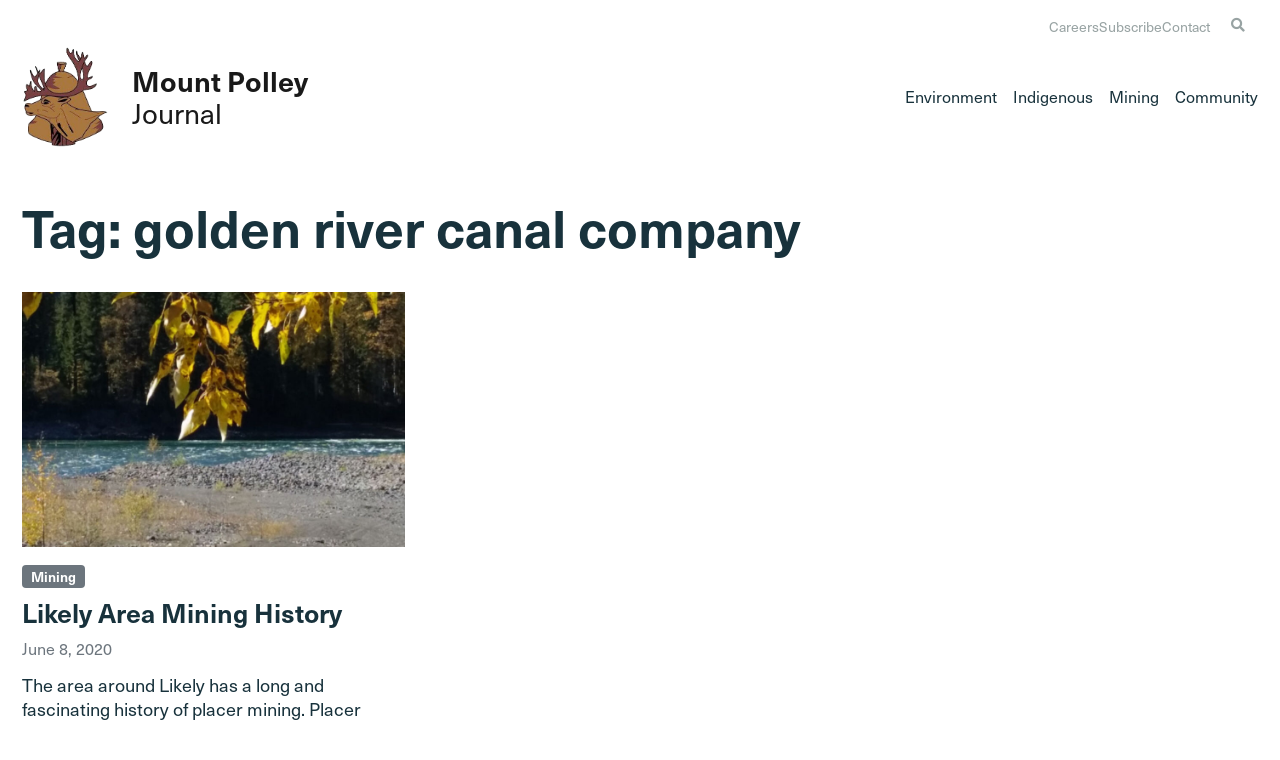

--- FILE ---
content_type: text/css
request_url: https://www.mountpolley.com/wp-content/themes/mount-polley/style.css?ver=202310111645
body_size: -167
content:
/*
 Theme Name:   Mount Polley
 Description:  Mount Polley Custom Theme
 Author:       The West Harbour
 Author URI:   https://thewestharbour.com
 Template:     bootscore-main
 Version:      5.1.0.1
 Text Domain:  bootscore
*/

/* 
All style editing is done via css/scss/_bscore_custom.scss
*/


--- FILE ---
content_type: application/javascript
request_url: https://www.mountpolley.com/wp-content/themes/mount-polley/js/custom.js?ver=6.8.3
body_size: -34
content:
jQuery(function ($) {

    /* Change Header on Scroll */

    $(document).scroll(function () {
        var $nav = $("#masthead");
        $nav.toggleClass('scrolled', $(this).scrollTop() > $nav.height());
    });
    if (window.location.pathname && window.location.pathname.split('/').includes('jobs') && window.location.pathname.split('/')[2]) {
        let job_name = window.location.pathname.split('/')[2].toUpperCase().split('-').join(' ')
        console.log(job_name);
        let job_hidden_value = document.createElement('input');
        job_hidden_value.id = 'job_hidden_value';
        job_hidden_value.name = 'job_hidden_value';
        job_hidden_value.type = 'hidden';
        job_hidden_value.value = job_name;
        document.querySelector('#gform_2').appendChild(job_hidden_value)
    }

}); // jQuery End
